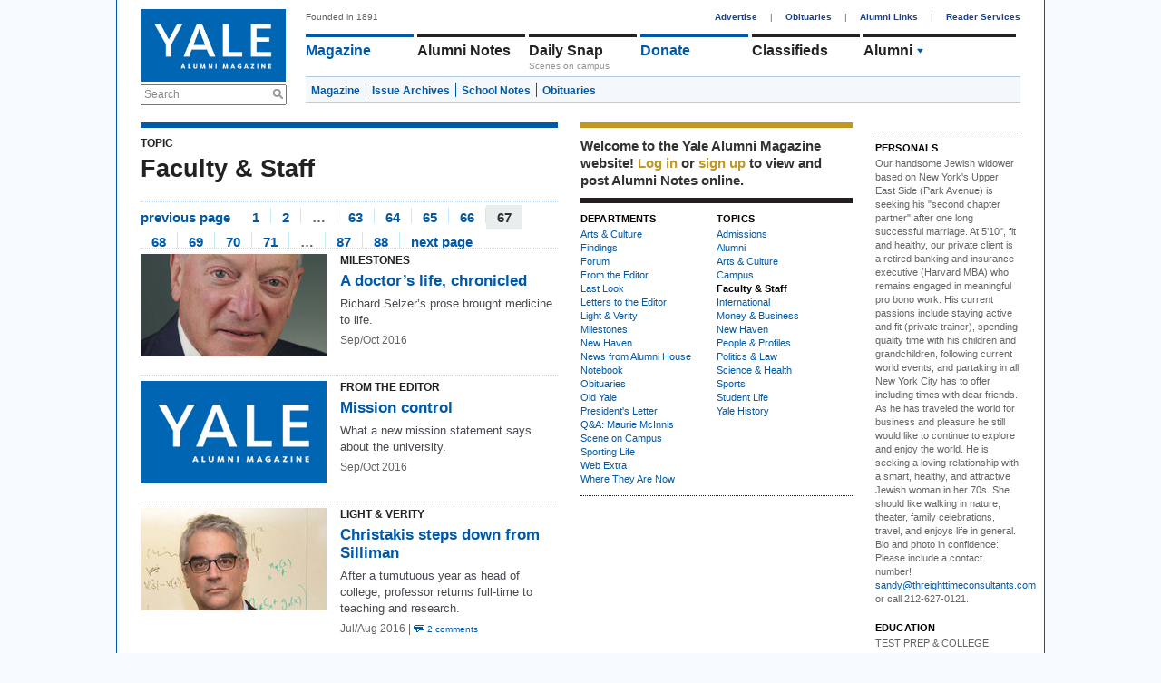

--- FILE ---
content_type: text/html; charset=utf-8
request_url: https://www.yalealumnimagazine.com/blogs/topics/faculty?page=67
body_size: 6059
content:
<!DOCTYPE html PUBLIC "-//W3C//DTD XHTML 1.0 Transitional//EN"
       "http://www.w3.org/TR/xhtml1/DTD/xhtml1-transitional.dtd">

<html xmlns="http://www.w3.org/1999/xhtml" xml:lang="en" lang="en">
<head>
  <meta http-equiv="content-type" content="text/html;charset=UTF-8" />
  <title>Faculty &amp; Staff | Topics | Yale Alumni Magazine</title>
<meta name="csrf-param" content="authenticity_token" />
<meta name="csrf-token" content="5LbtuhonDJkuTh8qe2Z13YGkJuXNfi7bZFP89pDdqtLOAGN9ZJHVasJb2kcl9OWnj5dERbMxzX6k8qt6q5IUog==" />
<script>
  function GA_googleFillSlot(data) {
    // Define function for clients with ad blockers. Without ad blockers this
    // will be overriden by Google
  }
</script>
<script src="/assets/application-4fa8524d19f9b16de1148dd4e12ceaf6.js"></script>
<script src="//partner.googleadservices.com/gampad/google_service.js"></script>
<script async='async' src='https://securepubads.g.doubleclick.net/tag/js/gpt.js'></script>
<script>
  var googletag = googletag || {};
  googletag.cmd = googletag.cmd || [];
</script>
<script>
    googletag.cmd.push(function() {
    // Collapse unfilled placements
    googletag.pubads().collapseEmptyDivs();
  
    // Define the ad slots
    googletag.defineSlot('/1091102/leaderboard', [728, 90], 'div-gpt-ad-1549902195738-0').addService(googletag.pubads());
    googletag.defineSlot('/1091102/medium_rectangle', [300, 250], 'div-gpt-ad-1523642921485-0').addService(googletag.pubads());
    googletag.defineSlot('/1091102/medium_rectangle2', [300, 250], 'div-gpt-ad-1522953141467-0').addService(googletag.pubads());
    googletag.defineSlot('/1091102/medium_rectangle3', [300, 250], 'div-gpt-ad-1522953262864-0').addService(googletag.pubads());
    googletag.defineSlot('/1091102/halfpage_300x600', [300, 600], 'div-gpt-ad-1535038833866-0').addService(googletag.pubads());
  
    // Fill all ads at once
    googletag.pubads().enableSingleRequest();
  
    // Fire when ready
    googletag.enableServices();
  });
</script>
<script>
  GS_googleAddAdSenseService("ca-pub-3148622329363850");
  GS_googleEnableAllServices();
</script>
<script>
  GA_googleAddSlot('ca-pub-3148622329363850', 'leaderboard');
  GA_googleAddSlot('ca-pub-3148622329363850', 'homepage1');
  GA_googleAddSlot('ca-pub-3148622329363850', 'medium_rectangle');
  GA_googleAddSlot('ca-pub-3148622329363850', 'homepage2');
  GA_googleAddSlot('ca-pub-3148622329363850', 'homepage3');
</script>
<script>
  GA_googleFetchAds();
</script>
<link rel="stylesheet" media="screen" href="//maxcdn.bootstrapcdn.com/font-awesome/4.2.0/css/font-awesome.min.css" />
<link rel="stylesheet" media="all" href="/assets/application-a82e96dd9b6285e1c2bdae9654f5b8db.css" />
<link rel="stylesheet" media="print" href="/assets/print-67f069cb3a5e1b3050ef647a3a809d3c.css" />
<script>
  var authenticity_token = "YDrLPSsQLUlwys9MpR5qsrvteLSxQvIACt3PB6BAPipKjEX6Vab0upzfCiH7jPrItd4aFM8NEaXKfJiLmw+AWg==";
</script>
<script async src='https://www.googletagmanager.com/gtag/js?id=G-2PFMJ4VYHL'></script>
<script>
  window.dataLayer = window.dataLayer || [];
  function gtag(){dataLayer.push(arguments);}
  gtag('js', new Date());
  
  gtag('config', 'G-2PFMJ4VYHL');
</script>


</head>
<body class="topics-show">
  <div id="global_spinner" style="display:none;"><img src="/assets/ajax_spinner-ca4743f6b0e635f223e479c525a1a872.gif" alt="Ajax spinner" /> loading</div>
  
  <div id="wrapper">
    <div id="header">
  <div id="header_left">
    <a href="/"><img id="logo" src="/assets/logo-145096eabae02a1a8f1b4c65b85227d9.jpg" alt="Logo" /></a>
    <div class="search_container">
      <form action="/search" accept-charset="UTF-8" method="get"><input name="utf8" type="hidden" value="&#x2713;" />
        <label class="infield" for="site_search">Search</label>
        <img src="/assets/design/search_gray-a9af5fdf9165eedba877fcc37e0b71ec.png" alt="Search gray" />
        <input type="text" name="site_search" id="site_search" required="required" />
        <input type="submit" name="commit" value="Search" style="display: none;" />
        <script>
//<![CDATA[

          Yam.Search.init();

//]]>
</script></form>    </div>
  </div>
  <div id="header_right">
    <span id="tagline">Founded in 1891</span>
    <div id="top_nav">
      <a href="/advertise">Advertise</a> |
      <a href="/obituaries">Obituaries</a> |
      <a href="/alumni-links">Alumni Links</a> |
      <a href="/reader-services" class="last">Reader Services</a>
    </div>
    <ul id='main_nav'>
<li class='menu magazine_nav_item' data-section='magazine'>
<a href="/magazine">Magazine</a>
</li>
<li class='alumni_notes_nav_item menu' data-section='alumni_notes'>
<a href="/notes">Alumni Notes</a>
<div class='nav_item_caption' id='notes_excerpt'>
</div>
</li>
<li class='menu blogs_nav_item' data-section='blogs'>
<a href="/blogs">Daily Snap</a>
<div class='nav_item_caption'>
Scenes on campus
</div>
</li>
<li class='menu donate_nav_item' data-section='donate'>
<a href="/donate">Donate</a>
</li>
<li class='menu classifieds_nav_item' data-section='classifieds'>
<a href="/classifieds">Classifieds</a>
</li>
<li class='menu topics_nav_item' data-section='topics'>
<ul id='topics_menu'>
<li class='topic_menu_item hidden_topic_menu_item'>
<a class="topic_link" href="/magazine/topics/admissions">Admissions</a>
<img class="topic_arrow_image" src="/assets/topic_arrow_down-f9bdc36a03c9878f1142565f9c1c5d49.png" alt="Topic arrow down" />
</li>
<li class='topic_menu_item active_topic_menu_item'>
<a class="topic_link" href="/magazine/topics/yalies">Alumni</a>
<img class="topic_arrow_image" src="/assets/topic_arrow_down-f9bdc36a03c9878f1142565f9c1c5d49.png" alt="Topic arrow down" />
</li>
<li class='topic_menu_item hidden_topic_menu_item'>
<a class="topic_link" href="/magazine/topics/arts">Arts &amp; Culture </a>
<img class="topic_arrow_image" src="/assets/topic_arrow_down-f9bdc36a03c9878f1142565f9c1c5d49.png" alt="Topic arrow down" />
</li>
<li class='topic_menu_item hidden_topic_menu_item'>
<a class="topic_link" href="/magazine/topics/campus">Campus</a>
<img class="topic_arrow_image" src="/assets/topic_arrow_down-f9bdc36a03c9878f1142565f9c1c5d49.png" alt="Topic arrow down" />
</li>
<li class='topic_menu_item hidden_topic_menu_item'>
<a class="topic_link" href="/magazine/topics/faculty">Faculty &amp; Staff</a>
<img class="topic_arrow_image" src="/assets/topic_arrow_down-f9bdc36a03c9878f1142565f9c1c5d49.png" alt="Topic arrow down" />
</li>
<li class='topic_menu_item hidden_topic_menu_item'>
<a class="topic_link" href="/magazine/topics/world">International</a>
<img class="topic_arrow_image" src="/assets/topic_arrow_down-f9bdc36a03c9878f1142565f9c1c5d49.png" alt="Topic arrow down" />
</li>
<li class='topic_menu_item hidden_topic_menu_item'>
<a class="topic_link" href="/magazine/topics/business">Money &amp; Business</a>
<img class="topic_arrow_image" src="/assets/topic_arrow_down-f9bdc36a03c9878f1142565f9c1c5d49.png" alt="Topic arrow down" />
</li>
<li class='topic_menu_item hidden_topic_menu_item'>
<a class="topic_link" href="/magazine/topics/newhaven">New Haven</a>
<img class="topic_arrow_image" src="/assets/topic_arrow_down-f9bdc36a03c9878f1142565f9c1c5d49.png" alt="Topic arrow down" />
</li>
<li class='topic_menu_item hidden_topic_menu_item'>
<a class="topic_link" href="/magazine/topics/profiles">People &amp; Profiles</a>
<img class="topic_arrow_image" src="/assets/topic_arrow_down-f9bdc36a03c9878f1142565f9c1c5d49.png" alt="Topic arrow down" />
</li>
<li class='topic_menu_item hidden_topic_menu_item'>
<a class="topic_link" href="/magazine/topics/law">Politics &amp; Law</a>
<img class="topic_arrow_image" src="/assets/topic_arrow_down-f9bdc36a03c9878f1142565f9c1c5d49.png" alt="Topic arrow down" />
</li>
<li class='topic_menu_item hidden_topic_menu_item'>
<a class="topic_link" href="/magazine/topics/medicine">Science &amp; Health</a>
<img class="topic_arrow_image" src="/assets/topic_arrow_down-f9bdc36a03c9878f1142565f9c1c5d49.png" alt="Topic arrow down" />
</li>
<li class='topic_menu_item hidden_topic_menu_item'>
<a class="topic_link" href="/magazine/topics/sports">Sports</a>
<img class="topic_arrow_image" src="/assets/topic_arrow_down-f9bdc36a03c9878f1142565f9c1c5d49.png" alt="Topic arrow down" />
</li>
<li class='topic_menu_item hidden_topic_menu_item'>
<a class="topic_link" href="/magazine/topics/students">Student Life</a>
<img class="topic_arrow_image" src="/assets/topic_arrow_down-f9bdc36a03c9878f1142565f9c1c5d49.png" alt="Topic arrow down" />
</li>
<li class='topic_menu_item hidden_topic_menu_item'>
<a class="topic_link" href="/magazine/topics/yalehistory">Yale History</a>
<img class="topic_arrow_image" src="/assets/topic_arrow_down-f9bdc36a03c9878f1142565f9c1c5d49.png" alt="Topic arrow down" />
</li>

</ul>
</li>
</ul>
<div class='sub_nav_menus'>
<div id="sub_nav" class="alumni_notes_sub_nav sub_nav" data-enabled="true" data-section="alumni_notes" data-default-sub-nav="false" data-require-login="true"><a not_selected_on="/notes/new" class="" href="/notes">Alumni Notes</a>
<a class="" not_selected_on="" href="/notes/new">Add a Note</a>
<a class="" not_selected_on="" href="/secretaries_columns">Secretaries&#39; Columns</a>
<a class="" not_selected_on="" href="/grad_school_columns">Grad School Columns</a>
<a class="" not_selected_on="" href="/obituaries">Obituaries</a>
<a class="last" not_selected_on="" href="/my/settings">Settings</a>
</div> <div id="sub_nav" class="magazine_sub_nav sub_nav" data-enabled="true" data-section="magazine" data-default-sub-nav="true" data-require-login="false"><a class="" not_selected_on="" href="/magazine">Magazine</a>
<a class="" not_selected_on="" href="/issues">Issue Archives</a>
<a class="" not_selected_on="" href="/school_notes">School Notes</a>
<a class="last" not_selected_on="" href="/obituaries">Obituaries</a>
</div> <div id="sub_nav" class="events_sub_nav sub_nav" data-enabled="true" data-section="events" data-default-sub-nav="false" data-require-login="false"><a not_selected_on="/events/new" class="" href="/events">Upcoming Events</a>
<a class="last" not_selected_on="" href="/event_submissions/new">Submit an Event</a>
</div>
</div>
<script>
  Yam.mainNav = new Yam.MainNav({
    $container: jQuery('#header_right'),
    loggedIn: false
  })
</script>

  </div>
</div>

    <!-- /1091102/leaderboard -->
<div id='div-gpt-ad-1549902195738-0' style='height:90px; width:728px;'>
  <script>
   googletag.cmd.push(function() { googletag.display('div-gpt-ad-1549902195738-0'); });
  </script>
</div>

    <table cellspacing="0" cellpadding="0" id="content">
      <tr>
        <td>
          <div id="three_column_1">
            <div id='flash'>
</div>

             <div class="blue_container">
   <h3>TOPIC</h3>
   <h1 class="black">Faculty &amp; Staff</h1>
 </div>
 <div class="top_pagination simple"><div class="pagination"><a class="previous_page" rel="prev" href="/blogs/topics/faculty?page=66">previous page</a> <a rel="start" href="/blogs/topics/faculty?page=1">1</a> <a href="/blogs/topics/faculty?page=2">2</a> <span class="gap">&hellip;</span> <a href="/blogs/topics/faculty?page=63">63</a> <a href="/blogs/topics/faculty?page=64">64</a> <a href="/blogs/topics/faculty?page=65">65</a> <a rel="prev" href="/blogs/topics/faculty?page=66">66</a> <em class="current">67</em> <a rel="next" href="/blogs/topics/faculty?page=68">68</a> <a href="/blogs/topics/faculty?page=69">69</a> <a href="/blogs/topics/faculty?page=70">70</a> <a href="/blogs/topics/faculty?page=71">71</a> <span class="gap">&hellip;</span> <a href="/blogs/topics/faculty?page=87">87</a> <a href="/blogs/topics/faculty?page=88">88</a> <a class="next_page" rel="next" href="/blogs/topics/faculty?page=68">next page</a></div></div>
 <ul id="department_article">
 <li class="department_article has_save_link blue_border clearfix" id="Article_4335">
   <a class="article_linked_image" style="width:205px; height:113px;" href="/articles/4335-a-doctors-life-chronicled"><img class="" style="" id="article_thumb_4335" src="/uploads/images/7300073/1472499314/milestones_selzer_430x239_0_227_205.jpg" alt="" /></a>
   <div class="article_text_block">
     <h3>Milestones</h3>
     <h2><a class="article_linked_headline " href="/articles/4335-a-doctors-life-chronicled">A doctor&rsquo;s life, chronicled</a></h2>
     <div class="deck"><p>Richard Selzer&rsquo;s prose brought medicine to life.</p></div>
     <div class="date_and_comments">Sep/Oct 2016</div>
   </div>
 </li>
 <li class="department_article has_save_link blue_border clearfix" id="Article_4334">
   <a class="article_linked_image" style="width:205px; height:113px;" href="/articles/4334-mission-control"><img class="" style="" id="article_thumb_4334"
      src="/assets/logo_placeholder-95c1bbb3f3fc2f6449e652eeb04f541e.png" alt="article image placeholder" /></a>
   <div class="article_text_block">
     <h3>From the Editor</h3>
     <h2><a class="article_linked_headline " href="/articles/4334-mission-control">Mission control</a></h2>
     <div class="deck"><p>What a new mission statement says about the university.</p></div>
     <div class="date_and_comments">Sep/Oct 2016</div>
   </div>
 </li>
 <li class="department_article has_save_link blue_border clearfix" id="Article_4321">
   <a class="article_linked_image" style="width:205px; height:113px;" href="/articles/4321-christakis-steps-down-from-silliman"><img class="" style="" id="article_thumb_4321" src="/uploads/images/7100071/1467218127/LV_nick_430x239_0_25_205.jpg" alt="" /></a>
   <div class="article_text_block">
     <h3>Light &amp; Verity</h3>
     <h2><a class="article_linked_headline " href="/articles/4321-christakis-steps-down-from-silliman">Christakis steps down from Silliman</a></h2>
     <div class="deck"><p>After a tumutuous year as head of college, professor returns full-time to teaching and research.</p></div>
     <div class="date_and_comments">Jul/Aug 2016 | <span class="comments_link"><a class="comments_link" href="/articles/4321-christakis-steps-down-from-silliman?page=1#comments"><img src="/assets/design/ico_comments-6095ba73fed85da0e489aa3a72173d56.png" alt="Ico comments" /> 2 comments</a></span></div>
   </div>
 </li>
 <li class="department_article has_save_link blue_border clearfix" id="Article_4320">
   <a class="article_linked_image" style="width:205px; height:113px;" href="/articles/4320-quoted"><img class="" style="" id="article_thumb_4320"
      src="/assets/logo_placeholder-95c1bbb3f3fc2f6449e652eeb04f541e.png" alt="article image placeholder" /></a>
   <div class="article_text_block">
     <h3>Light &amp; Verity</h3>
     <h2><a class="article_linked_headline " href="/articles/4320-quoted">Quoted</a></h2>
     <div class="deck"><p>A report on faculty diversity.</p></div>
     <div class="date_and_comments">Jul/Aug 2016</div>
   </div>
 </li>
 <li class="department_article has_save_link blue_border clearfix" id="Article_4315">
   <a class="article_linked_image" style="width:205px; height:113px;" href="/articles/4315-strategies-of-the-grand-strategy-course"><img class="" style="" id="article_thumb_4315"
      src="/assets/logo_placeholder-95c1bbb3f3fc2f6449e652eeb04f541e.png" alt="article image placeholder" /></a>
   <div class="article_text_block">
     <h3>From the Editor</h3>
     <h2><a class="article_linked_headline " href="/articles/4315-strategies-of-the-grand-strategy-course">Strategies of the Grand Strategy course</a></h2>
     <div class="deck"><p>A course that tries to &ldquo;equip young people to deal with the unforeseen.&rdquo;</p></div>
     <div class="date_and_comments">Jul/Aug 2016</div>
   </div>
 </li>
 <li class="department_article has_save_link blue_border clearfix" id="Article_4288">
   <a class="article_linked_image" style="width:205px; height:113px;" href="/articles/4288-yales-swiss-army-knife"><img class="" style="" id="article_thumb_4288" src="/uploads/images/7000070/1463752644/milestones_penny_430x239_0_136_205.jpg" alt="" /></a>
   <div class="article_text_block">
     <h3>Milestones</h3>
     <h2><a class="article_linked_headline " href="/articles/4288-yales-swiss-army-knife">Yale&rsquo;s &ldquo;Swiss army knife&rdquo;</a></h2>
     <div class="deck"><p>Penelope Laurans has mastered nearly every corner of Yale.</p></div>
     <div class="date_and_comments">May/Jun 2016</div>
   </div>
 </li>
 </ul>
 <div class="pagination"><a class="previous_page" rel="prev" href="/blogs/topics/faculty?page=66">previous page</a> <a rel="start" href="/blogs/topics/faculty?page=1">1</a> <a href="/blogs/topics/faculty?page=2">2</a> <span class="gap">&hellip;</span> <a href="/blogs/topics/faculty?page=63">63</a> <a href="/blogs/topics/faculty?page=64">64</a> <a href="/blogs/topics/faculty?page=65">65</a> <a rel="prev" href="/blogs/topics/faculty?page=66">66</a> <em class="current">67</em> <a rel="next" href="/blogs/topics/faculty?page=68">68</a> <a href="/blogs/topics/faculty?page=69">69</a> <a href="/blogs/topics/faculty?page=70">70</a> <a href="/blogs/topics/faculty?page=71">71</a> <span class="gap">&hellip;</span> <a href="/blogs/topics/faculty?page=87">87</a> <a href="/blogs/topics/faculty?page=88">88</a> <a class="next_page" rel="next" href="/blogs/topics/faculty?page=68">next page</a></div>
          </div>
        </td>
        <td><div id="three_column_2">  <div id="right_sidebar">
    <div id="member_box" class="right_sidebar_box">  <div id="login_message">
    Welcome to the Yale Alumni
    Magazine website!
      <a data-remote="true" data-method="get" href="/member_session/new">Log in</a>
       or <a href="/signup">sign up</a>
      to view and post Alumni Notes online.
  </div>
</div>


        <div id="departments_and_topics_box" class="right_sidebar_box"><table class="departments_and_topics" cellspacing="0" cellpadding="0">
  <tr>
    <td>
      <h3 class="uppercased">Departments</h3>
      <ul>
          <li><a href="/magazine/departments/arts">Arts &amp; Culture</a></li>
          <li><a href="/magazine/departments/findings">Findings</a></li>
          <li><a href="/magazine/departments/forum">Forum</a></li>
          <li><a href="/magazine/departments/from_the_editor">From the Editor</a></li>
          <li><a href="/magazine/departments/last_look">Last Look</a></li>
          <li><a href="/magazine/departments/letters">Letters to the Editor</a></li>
          <li><a href="/magazine/departments/light_and_verity">Light &amp; Verity</a></li>
          <li><a href="/magazine/departments/milestones">Milestones</a></li>
          <li><a href="/magazine/departments/new_haven">New Haven</a></li>
          <li><a href="/magazine/departments/aya">News from Alumni House</a></li>
          <li><a href="/magazine/departments/notebook">Notebook</a></li>
          <li><a href="/obituaries">Obituaries</a></li>
          <li><a href="/magazine/departments/old_yale">Old Yale</a></li>
          <li><a href="/magazine/departments/presidents_letter">President&#39;s Letter</a></li>
          <li><a href="/magazine/departments/president_mcinnis">Q&amp;A: Maurie McInnis</a></li>
          <li><a href="/magazine/departments/scene_on_campus">Scene on Campus</a></li>
          <li><a href="/magazine/departments/sports">Sporting Life</a></li>
          <li><a href="/magazine/departments/web_extra">Web Extra</a></li>
          <li><a href="/magazine/departments/where_they_are_now">Where They Are Now</a></li>
      </ul>
    </td>
    <td>
      <h3 class="uppercased">Topics</h3>
      <ul>
        <li> 
          <a href="/magazine/topics/admissions">Admissions</a>
        </li>
        <li> 
          <a href="/magazine/topics/yalies">Alumni</a>
        </li>
        <li> 
          <a href="/magazine/topics/arts">Arts &amp; Culture </a>
        </li>
        <li> 
          <a href="/magazine/topics/campus">Campus</a>
        </li>
        <li> 
          <span class="active">Faculty &amp; Staff</span>
        </li>
        <li> 
          <a href="/magazine/topics/world">International</a>
        </li>
        <li> 
          <a href="/magazine/topics/business">Money &amp; Business</a>
        </li>
        <li> 
          <a href="/magazine/topics/newhaven">New Haven</a>
        </li>
        <li> 
          <a href="/magazine/topics/profiles">People &amp; Profiles</a>
        </li>
        <li> 
          <a href="/magazine/topics/law">Politics &amp; Law</a>
        </li>
        <li> 
          <a href="/magazine/topics/medicine">Science &amp; Health</a>
        </li>
        <li> 
          <a href="/magazine/topics/sports">Sports</a>
        </li>
        <li> 
          <a href="/magazine/topics/students">Student Life</a>
        </li>
        <li> 
          <a href="/magazine/topics/yalehistory">Yale History</a>
        </li>
      </ul>
    </td>
  </tr>
</table></div>

        <div id="sidebar_top_ad_box" class="right_sidebar_box"><!-- /1091102/halfpage_300x600 -->
<div id='div-gpt-ad-1535038833866-0' style='height:600px; width:300px;'>
<script>
googletag.cmd.push(function() { googletag.display('div-gpt-ad-1535038833866-0'); });
</script>
</div>
</div>
  </div>
</div></td>
        <td><div id="three_column_3"><div id="right_sidebar">
  <div id="sidebar_bottom_ad_box" class="narrow_sidebar_box">
<!-- /1091102/medium_rectangle -->
<div id='div-gpt-ad-1523642921485-0' style='height:250px; width:300px;'>
  <script>
   googletag.cmd.push(function() { googletag.display('div-gpt-ad-1523642921485-0'); });
  </script>
</div>

<!-- /1091102/medium_rectangle2 -->
<div id='div-gpt-ad-1522953141467-0' style='height:250px; width:300px;'>
  <script>
   googletag.cmd.push(function() { googletag.display('div-gpt-ad-1522953141467-0'); });
  </script>
</div>

<!-- /1091102/medium_rectangle3 -->
<div id='div-gpt-ad-1522953262864-0' style='height:250px; width:300px;'>
  <script>
   googletag.cmd.push(function() { googletag.display('div-gpt-ad-1522953262864-0'); });
  </script>
</div>
</div>
  <div id="classifieds_box" class="narrow_sidebar_box"><ul>
<li>
  <h3>PERSONALS</h3>
  <p><strong>Our handsome Jewish widower</strong> based on New York's Upper East Side (Park Avenue) is seeking his "second chapter partner" after one long successful marriage. At 5&rsquo;10", fit and healthy, our private client is a retired banking and insurance executive (Harvard MBA) who remains engaged in meaningful pro bono work. His current passions include staying active and fit (private trainer), spending quality time with his children and grandchildren, following current world events, and partaking in all New York City has to offer including times with dear friends. As he has traveled the world for business and pleasure he still would like to continue to explore and enjoy the world. He is seeking a loving relationship with a smart, healthy, and attractive Jewish woman in her 70s. She should like walking in nature, theater, family celebrations, travel, and enjoys life in general. Bio and photo in confidence: Please include a contact number! <a href="mailto:sandy@therighttimeconsultants.com">sandy@threighttimeconsultants.com</a> or call 212-627-0121.</p>
</li>
<li>
  <h3>EDUCATION</h3>
  <p><strong>TEST PREP &amp; COLLEGE ADMISSIONS:</strong> Robert Kohen, PhD, Harvard and Columbia grad, provides individualized SAT/ACT, ISEE/SSAT tutoring and comprehensive college admissions guidance. Neurodiverse-friendly: specialized training for test prep in LD, ADHD, and ASD. <a href="mailto:robert@koheneducationalservices.com">robert@koheneducationalservices.com</a> | 212-658-0834 | <a href="http://www.koheneducationalservices.com">www.koheneducationalservices.com</a>.</p>
</li>
<li>
  <h3>EDUCATION</h3>
  <p><strong>Register your kids </strong>for the 2025-26 National Science Bee, National History Bee, and National Geography Bee! These three academic quiz tournaments make learning fun and give students a leg up with college admissions. See <a href="http://www.iacompetitions.com/yale">www.iacompetitions.com/yale</a> to get started!</p>
</li>
</ul>
<a href="/classifieds">view all classifieds</a></div>
</div>
</div></td>
      </tr>
    </table>
    <div id="footer">
  <ul>
    <li><a href ="/terms-conditions">Terms &amp; Conditions</a></li>
    <li><a href ="/privacy-policy">Privacy Policy</a></li>
    <li><a href="/about-us">About Us</a></li>
    <li><a href="/contact">Contact</a></li>
    <li><span>Yale Alumni Magazine</span></li>
    <li><span>P.O. Box 1905</span></li>
    <li><span>New Haven, CT 06509-1905</span></li>
    <li><span>fax: (203) 432-0651</span></li>
    <li class="last"><a href="mailto:yam@yale.edu">yam@yale.edu</a></li>

    <li class="social">
      <a href="https://www.facebook.com/yalealumnimagazine/"><span class="fa fa-facebook"></span></a>
      <a href="https://twitter.com/yalealumnimag"><span class="fa fa-twitter"></span></a>
      <a href="https://www.instagram.com/yalealumnimag"><span class="fa fa-instagram"></span></a>
    </li>
  </ul>
  <p>Copyright 2015 Yale University.  All rights reserved. As of July 1,
      2015, the Yale Alumni Magazine operates as a department of Yale
      University. Earlier print and digital content of the Yale Alumni Magazine
      was published and copyrighted by Yale Alumni Publications, Inc., and is
      used under license.</p>
</div>

<script type='text/javascript'>
  //<![CDATA[
    jQuery.noConflict();

    jQuery('a.coming_soon').click(function(e) {
      alert("The feature has not been implemented yet.");
      e.preventDefault();
    });
  //]]>
</script>

  </div>

</body>
</html>


--- FILE ---
content_type: text/html; charset=utf-8
request_url: https://www.google.com/recaptcha/api2/aframe
body_size: 266
content:
<!DOCTYPE HTML><html><head><meta http-equiv="content-type" content="text/html; charset=UTF-8"></head><body><script nonce="1mgt5Lq997Vsx09b3zxnEg">/** Anti-fraud and anti-abuse applications only. See google.com/recaptcha */ try{var clients={'sodar':'https://pagead2.googlesyndication.com/pagead/sodar?'};window.addEventListener("message",function(a){try{if(a.source===window.parent){var b=JSON.parse(a.data);var c=clients[b['id']];if(c){var d=document.createElement('img');d.src=c+b['params']+'&rc='+(localStorage.getItem("rc::a")?sessionStorage.getItem("rc::b"):"");window.document.body.appendChild(d);sessionStorage.setItem("rc::e",parseInt(sessionStorage.getItem("rc::e")||0)+1);localStorage.setItem("rc::h",'1769067294287');}}}catch(b){}});window.parent.postMessage("_grecaptcha_ready", "*");}catch(b){}</script></body></html>